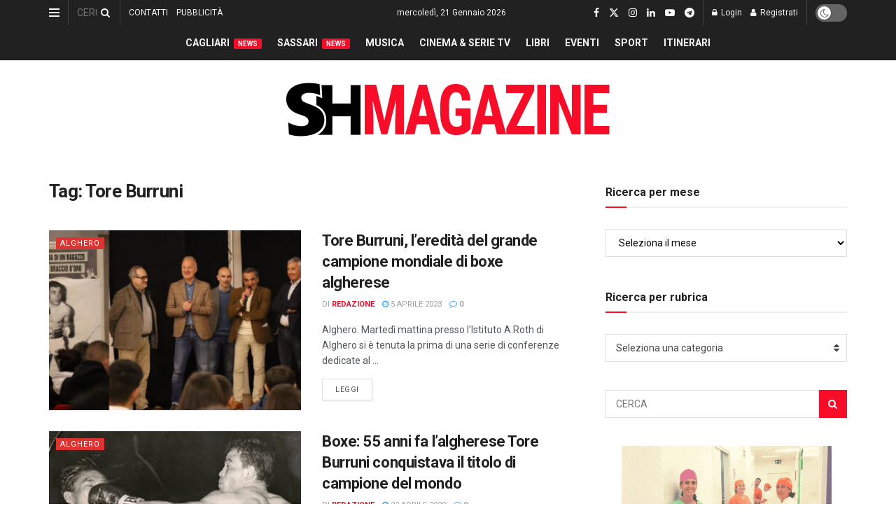

--- FILE ---
content_type: text/html; charset=utf-8
request_url: https://www.google.com/recaptcha/api2/aframe
body_size: -85
content:
<!DOCTYPE HTML><html><head><meta http-equiv="content-type" content="text/html; charset=UTF-8"></head><body><script nonce="L273jUyaobj-eZVU_Z193Q">/** Anti-fraud and anti-abuse applications only. See google.com/recaptcha */ try{var clients={'sodar':'https://pagead2.googlesyndication.com/pagead/sodar?'};window.addEventListener("message",function(a){try{if(a.source===window.parent){var b=JSON.parse(a.data);var c=clients[b['id']];if(c){var d=document.createElement('img');d.src=c+b['params']+'&rc='+(localStorage.getItem("rc::a")?sessionStorage.getItem("rc::b"):"");window.document.body.appendChild(d);sessionStorage.setItem("rc::e",parseInt(sessionStorage.getItem("rc::e")||0)+1);localStorage.setItem("rc::h",'1768981452382');}}}catch(b){}});window.parent.postMessage("_grecaptcha_ready", "*");}catch(b){}</script></body></html>

--- FILE ---
content_type: application/javascript; charset=utf-8
request_url: https://fundingchoicesmessages.google.com/f/AGSKWxW6_wFdqTWchOXnEghXI1D-whW2U32F7oHgyjODvUkIXn8oU4wP8EqLGI1YA_bSLwQjxCI55FyjFEKirY-PArFoyDIukc67fy7_AdWAOT3qKd2fY0_aWyAHjkbapc7m8N_HFoZ52iXNg9mLf7UU9EwYGj17WDD6GIRLXNzoT24z_jVoseXrbIEsEa02/_/gadv-right..ad.page..ca/ads//ads728adn2./adsensecommon.
body_size: -1289
content:
window['a5ab1a55-ad20-45dd-9f0f-1a24d19bf2bc'] = true;